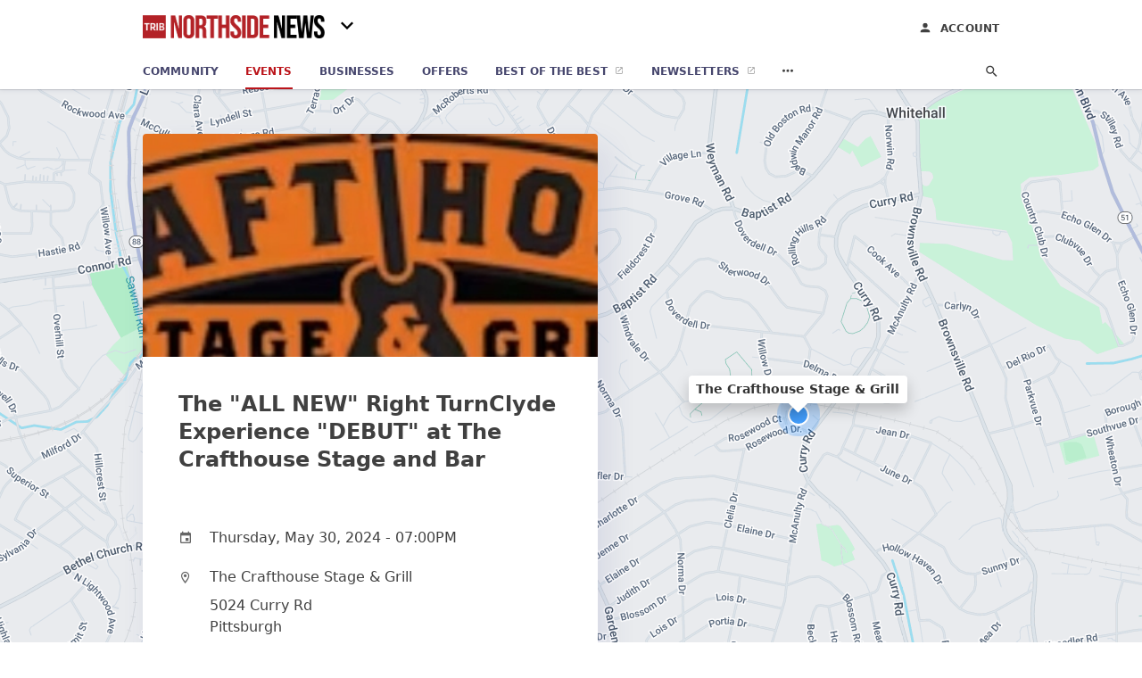

--- FILE ---
content_type: text/html; charset=utf-8
request_url: https://community.triblive.com/c/northside-news/events/pittsburgh/the-all-new-right-turnclyde-experience-debut-at-the-crafthouse-stage-and-bar-12191
body_size: 7445
content:
<!DOCTYPE html>
<html lang="en" data-acm-directory="false">
  <head>
    <meta charset="utf-8">
    <meta name="viewport" content="initial-scale=1, width=device-width" />
    <!-- PWA Meta Tags -->
    <meta name="apple-mobile-web-app-capable" content="yes">
    <meta name="apple-mobile-web-app-status-bar-style" content="black-translucent">
    <meta name="apple-mobile-web-app-title" content="The &quot;ALL NEW&quot; Right TurnClyde Experience &quot;DEBUT&quot; at The Crafthouse Stage and Bar - Northside News">
    <link rel="apple-touch-icon" href="https://triblive.com/wp-content/themes/TribLIVE2/assets/visuals/images/icons/head/favicon.ico" />
    <!-- Primary Meta Tags -->
    <title>The &quot;ALL NEW&quot; Right TurnClyde Experience &quot;DEBUT&quot; at The Crafthouse Stage and Bar - Northside News</title>
    <meta name="title" content="The &quot;ALL NEW&quot; Right TurnClyde Experience &quot;DEBUT&quot; at The Crafthouse Stage and Bar - Northside News">
    <meta name="description" content="">
    <link rel="shortcut icon" href="https://triblive.com/wp-content/themes/TribLIVE2/assets/visuals/images/icons/head/favicon.ico" />
    <meta itemprop="image" content="https://photos.bandsintown.com/thumb/16935208.jpeg">

    <!-- Open Graph / Facebook -->
    <meta property="og:url" content="https://community.triblive.com/c/northside-news/events/pittsburgh/the-all-new-right-turnclyde-experience-debut-at-the-crafthouse-stage-and-bar-12191">
    <meta property="og:type" content="website">
    <meta property="og:title" content="The &quot;ALL NEW&quot; Right TurnClyde Experience &quot;DEBUT&quot; at The Crafthouse Stage and Bar - Northside News">
    <meta property="og:description" content="">
    <meta property="og:image" content="https://photos.bandsintown.com/thumb/16935208.jpeg">

    <!-- Twitter -->
    <meta property="twitter:url" content="https://community.triblive.com/c/northside-news/events/pittsburgh/the-all-new-right-turnclyde-experience-debut-at-the-crafthouse-stage-and-bar-12191">
    <meta property="twitter:title" content="The &quot;ALL NEW&quot; Right TurnClyde Experience &quot;DEBUT&quot; at The Crafthouse Stage and Bar - Northside News">
    <meta property="twitter:description" content="">
    <meta property="twitter:image" content="https://photos.bandsintown.com/thumb/16935208.jpeg">
    <meta property="twitter:card" content="summary_large_image">


    <!-- Google Search Console -->


    <!-- Other Assets -->
      <link rel="stylesheet" href="https://unpkg.com/leaflet@1.6.0/dist/leaflet.css" integrity="sha512-xwE/Az9zrjBIphAcBb3F6JVqxf46+CDLwfLMHloNu6KEQCAWi6HcDUbeOfBIptF7tcCzusKFjFw2yuvEpDL9wQ==" crossorigin=""/>


    <!-- Google Analytics -->
      <script defer>(function(w,d,s,l,i){w[l]=w[l]||[];w[l].push({'gtm.start':
      new Date().getTime(),event:'gtm.js'});var f=d.getElementsByTagName(s)[0],
      j=d.createElement(s),dl=l!='dataLayer'?'&l='+l:'';j.async=true;j.src=
      'https://www.googletagmanager.com/gtm.js?id='+i+dl;f.parentNode.insertBefore(j,f);
      })(window,document,'script','dataLayer','GTM-N6ZPRKHZ');</script>

    <link rel="stylesheet" media="screen" href="/assets/directory/index-625ebbc43c213a1a95e97871809bb1c7c764b7e3acf9db3a90d549597404474f.css" />

    <script>
//<![CDATA[

      const MESEARCH_KEY = "eyJhbGciOiJIUzI1NiIsInR5cCI6IkpXVCJ9.[base64].QyMBk6k44UOal2BlOfCtyNDaZPrjeD3MkuTTvfsyNew";

//]]>
</script>
        <script src="/assets/directory/resources/jquery.min-a4ef3f56a89b3569946388ef171b1858effcfc18c06695b3b9cab47996be4986.js"></script>
        <link rel="stylesheet" media="screen" href="/assets/directory/materialdesignicons.min-aafad1dc342d5f4be026ca0942dc89d427725af25326ef4881f30e8d40bffe7e.css" />
  </head>

  <body class="preload" data-theme="news-feed">

      <noscript>
        <iframe src="https://www.googletagmanager.com/ns.html?id=GTM-N6ZPRKHZ" height="0" width="0" style="display:none;visibility:hidden"></iframe>
      </noscript>

    <style>
      :root {
        --color-link-alt: #bb141a !important;
      }
    </style>

    <div class="blocker-banner" id="blocker-banner" style="display: none;">
      <div class="blocker-banner-interior">
        <span class="icon mdi mdi-alert"></span>
        <div class="blocker-banner-title">We notice you're using an ad blocker.</div>
        <div class="blocker-banner-text">Since the purpose of this site is to display digital ads, please disable your ad blocker to prevent content from breaking.</div>
        <span class="close mdi mdi-close"></span>
      </div>
    </div>

    <div class="wrapper">
      <div class="header ">
  <div class="header-main">
    <div class="container ">
      <a class="mdi main-nav-item menu-container" aria-label="hamburger menu" href=".">
  <span class="menu-icon">
    <svg xmlns="http://www.w3.org/2000/svg" width="1em" height="1em" viewBox="0 -3 24 24">
      <path d="M3 18v-2h18v2zm0-5v-2h18v2zm0-5V6h18v2z"/>
    </svg>
  </span>
  <span class="menu-open-icon">
    <svg xmlns="http://www.w3.org/2000/svg" width="1em" height="1em" viewBox="0 -3 24 24">
      <path d="M3 18v-2h13v2zm16.6-1l-5-5l5-5L21 8.4L17.4 12l3.6 3.6zM3 13v-2h10v2zm0-5V6h13v2z"/>
    </svg>
  </span>
</a>
<a class="logo" title="Northside News logo" href="/c/northside-news">
    <img src="https://assets.secure.ownlocal.com/img/logos/5437/original_logos.png?1698856918" alt="Northside News">
</a>
  <div class="community-switcher">
    <div class="selected">
      <span class="mdi down">
        <svg  xmlns="http://www.w3.org/2000/svg" width="1em" height="1em" viewBox="0 -3 24 24">
          <path d="M7.41 8.58L12 13.17l4.59-4.59L18 10l-6 6l-6-6z" />
        </svg>
      </span>
      <span class="mdi up">
        <svg xmlns="http://www.w3.org/2000/svg" width="1em" height="1em" viewBox="0 -3 24 24">
          <path d="M7.41 15.41L12 10.83l4.59 4.58L18 14l-6-6l-6 6z" />
        </svg>
      </span>
    </div>
    <ul class="nav switcher-nav">
          <li><input id="header-search" type="text" placeholder="Search Location"></li>
        <li><a href=/events>All Editions</a></li>
            <li><a href=/c/bethel-park-journal/events class="">Bethel Park Journal</a></li>
            <li><a href=/c/bloomfield-garfield-news/events class="">Bloomfield-Garfield News</a></li>
            <li><a href=/c/bridgeville-signal-item/events class="">Bridgeville Signal Item</a></li>
            <li><a href=/c/downtown-pittsburgh-news/events class="">Downtown Pittsburgh News</a></li>
            <li><a href=/c/east-end-news/events class="">East End News</a></li>
            <li><a href=/c/edgewood-swissvale-news/events class="">Edgewood-Swissvale News</a></li>
            <li><a href=/c/fox-chapel-herald/events class="">Fox Chapel Herald</a></li>
            <li><a href=/c/glenwood-news/events class="">Glenwood News</a></li>
            <li><a href=/c/hampton-journal/events class="">Hampton Journal</a></li>
            <li><a href=/c/highland-park-news/events class="">Highland Park News</a></li>
            <li><a href=/c/hill-district-news/events class="">Hill District News</a></li>
            <li><a href=/c/homestead-news/events class="">Homestead News</a></li>
            <li><a href=/c/lawrenceville-news/events class="">Lawrenceville News</a></li>
            <li><a href=/c/monroeville-times-express/events class="">Monroeville Times Express</a></li>
            <li><a href=/c/murrysville-star/events class="">Murrysville Star</a></li>
            <li><a href=/c/north-allegheny-journal/events class="">North Allegheny Journal</a></li>
            <li><a href=/c/north-hills-journal/events class="">North Hills</a></li>
            <li><a href=/c/northside-news/events class="active">Northside News</a></li>
            <li><a href=/c/norwin-star/events class="">Norwin Star</a></li>
            <li><a href=/c/oakland-news/events class="">Oakland News</a></li>
            <li><a href=/c/oakmont-advance-leader/events class="">Oakmont Advance Leader</a></li>
            <li><a href=/c/penn-hills-progress/events class="">Penn Hills Progress</a></li>
            <li><a href=/c/penn-trafford-star/events class="">Penn Trafford Star</a></li>
            <li><a href=/c/pine-creek-journal/events class="">Pine Creek Journal</a></li>
            <li><a href=/c/pittsburgh-airport-area-news/events class="">Pittsburgh Airport Area News</a></li>
            <li><a href=/c/plum-advance-leader/events class="">Plum Advance Leader</a></li>
            <li><a href=/c/sewickley-herald/events class="">Sewickley Herald</a></li>
            <li><a href=/c/shadyside-squirrel-hill-news/events class="">Shadyside-Squirrel Hill News</a></li>
            <li><a href=/c/shaler-journal/events class="">Shaler Journal</a></li>
            <li><a href=/c/south-hills-record/events class="">South Hills</a></li>
            <li><a href=/c/south-side-news/events class="">South Side News</a></li>
            <li><a href=/c/west-end-news/events class="">West End News</a></li>
            <li><a href=/c/wilkinsburg-news/events class="">Wilkinsburg News</a></li>
            <li><a href=/c/woodland-hills-news/events class="">Woodland Hills News</a></li>
    </ul>
  </div>

<ul class="nav menu-nav">
  <div class="header-search">
    <svg xmlns="http://www.w3.org/2000/svg" width="20px" height="20px" viewBox="3 3 30 30">
      <path fill="#404040" d="M9.5 3A6.5 6.5 0 0 1 16 9.5c0 1.61-.59 3.09-1.56 4.23l.27.27h.79l5 5l-1.5 1.5l-5-5v-.79l-.27-.27A6.52 6.52 0 0 1 9.5 16A6.5 6.5 0 0 1 3 9.5A6.5 6.5 0 0 1 9.5 3m0 2C7 5 5 7 5 9.5S7 14 9.5 14S14 12 14 9.5S12 5 9.5 5"></path>
    </svg>
      <form action="/events" accept-charset="UTF-8" method="get">
        <input class="search-box" autocomplete="off" type="text" placeholder="Search events" name="q" value="" />
</form>  </div>
  <a class="mdi main-nav-item search-icon" href="." title="Search">
    <svg class="magnify-icon" xmlns="http://www.w3.org/2000/svg" width="1em" height="1em" viewBox="0 0 24 24">
      <path fill="#404040" d="M9.5 3A6.5 6.5 0 0 1 16 9.5c0 1.61-.59 3.09-1.56 4.23l.27.27h.79l5 5l-1.5 1.5l-5-5v-.79l-.27-.27A6.52 6.52 0 0 1 9.5 16A6.5 6.5 0 0 1 3 9.5A6.5 6.5 0 0 1 9.5 3m0 2C7 5 5 7 5 9.5S7 14 9.5 14S14 12 14 9.5S12 5 9.5 5" />
    </svg>
    <svg class="ex-icon" xmlns="http://www.w3.org/2000/svg" width="1em" height="1em" viewBox="0 0 24 24">
      <path fill="#404040" d="M6.4 19L5 17.6l5.6-5.6L5 6.4L6.4 5l5.6 5.6L17.6 5L19 6.4L13.4 12l5.6 5.6l-1.4 1.4l-5.6-5.6z" />
    </svg>
  </a>
  <li><a class="" href="/c/northside-news"><span class="mdi"><svg xmlns="http://www.w3.org/2000/svg" width="14px" height="14px" viewBox="0 -3 24 24"><path fill="currentColor" d="M10 20v-6h4v6h5v-8h3L12 3L2 12h3v8z"/></svg></span><span>Community</span></a></li>
    <li><a href="/c/northside-news/events" class="active"><span class="mdi"><svg xmlns="http://www.w3.org/2000/svg" width="14px" height="14px" viewBox="0 -3 24 24"><path fill="currentColor" d="M4 4a2 2 0 0 0-2 2v4a2 2 0 0 1 2 2a2 2 0 0 1-2 2v4a2 2 0 0 0 2 2h16a2 2 0 0 0 2-2v-4a2 2 0 0 1-2-2a2 2 0 0 1 2-2V6a2 2 0 0 0-2-2zm0 2h16v2.54c-1.24.71-2 2.03-2 3.46s.76 2.75 2 3.46V18H4v-2.54c1.24-.71 2-2.03 2-3.46s-.76-2.75-2-3.46z"/></svg></span><span>Events</span></a></li>
    <li><a href="/c/northside-news/directory" class=""><span class="mdi"><svg xmlns="http://www.w3.org/2000/svg" width="14px" height="14px" viewBox="0 -3 24 24"><path fill="currentColor" d="M12 6.5A2.5 2.5 0 0 1 14.5 9a2.5 2.5 0 0 1-2.5 2.5A2.5 2.5 0 0 1 9.5 9A2.5 2.5 0 0 1 12 6.5M12 2a7 7 0 0 1 7 7c0 5.25-7 13-7 13S5 14.25 5 9a7 7 0 0 1 7-7m0 2a5 5 0 0 0-5 5c0 1 0 3 5 9.71C17 12 17 10 17 9a5 5 0 0 0-5-5"/></svg></span><span>Businesses</span></a></li>
    <li><a href="/offers/location/northside-news" aria-label="offers" class=""><span class="mdi"><svg xmlns="http://www.w3.org/2000/svg" width="14px" height="14px" viewBox="0 -3 24 24"><path fill="currentColor" d="M19 7h-8v6h8zm2-4H3a2 2 0 0 0-2 2v14a2 2 0 0 0 2 2h18a2 2 0 0 0 2-2V5a2 2 0 0 0-2-2m0 16H3V5h18z"/></svg></span><span>Offers</span></a></li>
    <li><a href="/best" target="_blank"><span>Best of the Best</span></a></li>

        <li><a href=https://signup.triblive.com/ target=_blank><span>Newsletters</span></a></li>

    <li class="more-nav">
      <div class="more-nav-icon">
        <svg xmlns="http://www.w3.org/2000/svg" width="1em" height="1em" viewBox="0 -3 24 24"><path fill="currentColor" d="M16 12a2 2 0 0 1 2-2a2 2 0 0 1 2 2a2 2 0 0 1-2 2a2 2 0 0 1-2-2m-6 0a2 2 0 0 1 2-2a2 2 0 0 1 2 2a2 2 0 0 1-2 2a2 2 0 0 1-2-2m-6 0a2 2 0 0 1 2-2a2 2 0 0 1 2 2a2 2 0 0 1-2 2a2 2 0 0 1-2-2"/></svg>
      </div>
      <div class="more-nav-links">
        <ul>
              <li><a href=/ads/location/northside-news target=_self><span>Print Ads</span></a></li>
          <li><a href=https://triblive.com/ target="_blank"><span>triblive.com</span></a></li>
        </ul>
      </div>
    </li>
</ul>

<div class="header-actions">
  <a class="account-link" title="Login to your account" href="https://admin.ownlocal.com" target="_blank">
    <span class="mdi icon">
      <svg xmlns="http://www.w3.org/2000/svg" width="1em" height="1em" viewBox="0 -4 24 24">
        <path fill="#404040" d="M12 4a4 4 0 0 1 4 4a4 4 0 0 1-4 4a4 4 0 0 1-4-4a4 4 0 0 1 4-4m0 10c4.42 0 8 1.79 8 4v2H4v-2c0-2.21 3.58-4 8-4" />
      </svg>
    </span>
    <span>Account</span>
  </a>
</div>

    </div>
  </div>
</div>


      <link rel="stylesheet" media="screen" href="/assets/directory/events/show-f0837d475568fac24b8bb8f424d4b62083c4ca9b09ea37d6737ba4f50bd49469.css" />
<div id="details_event_entity" itemscope itemtype="http://schema.org/Event" class="page" data-entity-id=12191 data-entity-type="event" data-controller="events" data-action="show">
  <div class="map-hero">
    <div class="container">
      <div class="business-info">
          <img itemprop="image" style="width: 100%; height: 250px; object-fit: cover; object-position: center center;" src=https://photos.bandsintown.com/thumb/16935208.jpeg>  
        <div class="business-info-header">
            <h1 itemprop="name">The &quot;ALL NEW&quot; Right TurnClyde Experience &quot;DEBUT&quot; at The Crafthouse Stage and Bar</h1>
        </div>
        <div class="contact-info">
          <div class="contact-info-block website-block">
            <span class="mdi mdi-calendar"></span>
            <meta itemprop="startDate" content="2024-05-30T19:00:00">
            <span class="text">Thursday, May 30, 2024 - 07:00PM</span>
          </div>

          <a itemprop="location" itemscope itemtype="http://schema.org/Place" class="contact-info-block directions-block" title="Get directions" target="_blank" href="http://maps.google.com?daddr=The Crafthouse Stage &amp; Grill 5024 Curry Rd Pittsburgh,  ">
            <span class="mdi mdi-map-marker-outline"></span>
              <span itemprop="name" class="text strong">The Crafthouse Stage &amp; Grill</span>             
            <span itemprop="address" itemscope itemtype="http://schema.org/PostalAddress">
              <span itemprop="streetAddress">
                  <span class="text">5024 Curry Rd</span>
                  <span class="text weak">Pittsburgh</span>
              </span>
            </span>
            <span class="guide mdi mdi-directions"></span>
          </a>



          <a class="contact-info-block attr-block" title="Go to Evvnt" target="_blank" href="https://evvnt.com" rel="nofollow">
            <span>Powered by <u>Evvnt</u></span>
            <span class="guide mdi mdi-open-in-new"></span>
          </a>
        </div>
      </div>
    </div>
    <div class="map" id="map"></div>
  </div>
  <div class="columns" style="background: white;">
    <div class="column left-column">
      <div class="block">
        <div class="block-interior">
          
          

            <br>
            <h2>Tags</h2>
            <div class="tags">
              <a href="/c/northside-news/events/tag/live-music">Live Music</a>
            </div>
        </div>
      </div>
    </div>

      <div class="column right-column">


      </div>
    <div class="clear"></div>
  </div>
</div>

<script src="//unpkg.com/leaflet@1.6.0/dist/leaflet.js"></script>
<script>
  const latitude = "40.3501"
  const longitude = "-79.9965"
  var coordinates = [latitude, longitude];
  const map = L.map('map').setView(coordinates, 15);
  const name = "The Crafthouse Stage &amp; Grill";
  const eventData = {"id":12191,"publisher_id":5154,"title":"The \"ALL NEW\" Right TurnClyde Experience \"DEBUT\" at The Crafthouse Stage and Bar","categories":"[\"16|Live Music\"]","start_time":"2024-05-30T18:00:00.000-05:00","data":{"links":{"Website":"https://www.bandsintown.com/e/105454374?app_id=y5t04gz269\u0026came_from=287\u0026utm_medium=api\u0026utm_source=partner_api\u0026utm_campaign=event"},"title":"The \"ALL NEW\" Right TurnClyde Experience \"DEBUT\" at The Crafthouse Stage and Bar","venue":{"name":"The Crafthouse Stage \u0026 Grill","town":"Pittsburgh","country":"United States","latitude":40.350054,"address_1":"5024 Curry Rd","address_2":null,"longitude":-79.996544,"post_code":null},"images":{"original":{"url":"https://photos.bandsintown.com/thumb/16935208.jpeg"}},"prices":null,"artists":"Right TurnClyde","contact":null,"country":{"name":"United States","region":"Americas","iso_code":"US","subregion":"Northern America"},"hashtag":null,"premium":false,"sources":["bandsintown"],"summary":null,"end_time":"2024-05-30T23:00:00-04:00","keywords":null,"objectID":"34395882","source_id":105454374,"sub_brand":null,"end_time_i":1717124400,"start_date":"2024-05-30","start_time":"2024-05-30T19:00:00-04:00","description":"The \"All New\" Right TurnClyde Experience brings their high energy show to The Crafthouse Stage and Bar - this is going to be a fun one - NO COVER\n\nWell just who is The Right TurnClyde Experience??\n\nNow we are not like your typical rock act ...  The \"Experience\"  has worked really hard to bring you a different kind of full sound with strong vocals and harmonies and horns.\n\nRight TurnClyde has been kicking the door down at every venue they play (dang that sounds cool) \n","online_only":false,"source_id_s":"105454374","category_ids":[16],"start_time_i":1717110000,"_snippetResult":{"description":{"value":"The \"All New\" Right TurnClyde Experience brings their high energy show to The Crafthouse Stage","matchLevel":"none"}},"created_time_i":1714564107,"original_links":{},"event_parent_id":null,"_highlightResult":{"title":{"value":"The \"ALL NEW\" Right TurnClyde Experience \"DEBUT\" at The Crafthouse Stage and Bar","matchLevel":"none","matchedWords":[]},"venue":{"name":{"value":"The Crafthouse Stage \u0026 Grill","matchLevel":"none","matchedWords":[]},"town":{"value":"Pittsburgh","matchLevel":"none","matchedWords":[]},"address_1":{"value":"5024 Curry Rd","matchLevel":"none","matchedWords":[]}},"artists":{"value":"Right TurnClyde","matchLevel":"none","matchedWords":[]},"country":{"name":{"value":"United States","matchLevel":"none","matchedWords":[]}},"description":{"value":"The \"All New\" Right TurnClyde Experience brings their high energy show to The Crafthouse Stage and Bar - this is going to be a fun one - NO COVER\n\nWell just who is The Right TurnClyde Experience??\n\nNow we are not like your typical rock act ...  The \"Experience\"  has worked really hard to bring you a different kind of full sound with strong vocals and harmonies and horns.\n\nRight TurnClyde has been kicking the door down at every venue they play (dang that sounds cool) \n","matchLevel":"none","matchedWords":[]},"city_country":{"value":"Pittsburgh, United States","matchLevel":"none","matchedWords":[]},"category_name":{"value":"Live Music","matchLevel":"none","matchedWords":[]}},"category_path_ids":[16],"root_category_ids":[16],"main_category_path":[16],"has_evvnt_ticketing?":false,"source_broadcast_url":null,"featured_publisher_ids":[],"category_names_with_ids":["16|Live Music"],"editorial_publisher_ids":[],"editorial_pick_publisher_ids":[],"editorial_tools_publisher_ids_filter":["backfill"]},"created_at":"2024-05-12T01:02:01.000-05:00","updated_at":"2024-05-30T01:02:00.000-05:00","slug":"/pittsburgh/the-all-new-right-turnclyde-experience-debut-at-the-crafthouse-stage-and-bar-12191","magic_name_hash":993577281,"evvnt_id":34395882,"featured":false,"town":"Pittsburgh","state":"","business_id":null,"latitude":40.3501,"longitude":-79.9965,"free":false,"ad_id":null,"description":null,"online_link":null,"price_cents":0,"tickets_link":null,"venue_address":null};
  L.tileLayer("https://mt0.google.com/vt/lyrs=m&hl=en&x={x}&y={y}&z={z}&s=Ga&scale=2&apistyle=s.t:33|s.e:l.i|p.v:off,s.t:5|s.e:g|p.c:%23ffe7e9ec,s.t:49|s.e:g.f|p.c:%23ffa9b5d8,s.t:49|s.e:g.s|p.v:off,s.t:4|s.e:l.t.f|p.c:%23ff97b9cd,s.t:0|s.e:l.i|p.s:-100,s.t:82|s.e:g.s|p.c:%23ff000000,,s.t:2|s.e:l|p.v:off,s.t:4|s.e:l|p.v:off,s.t:20|s.e:l|p.v:off", {
      maxZoom: 18
  }).addTo(map);
  var myIcon = L.divIcon({className: "map-marker"});
  L.marker(coordinates, {icon: myIcon}).addTo(map).bindPopup(name).openPopup();;
  map.scrollWheelZoom.disable();
</script>

      <div class="footer">
  <div class="container">
    <div class="footer-top">
      <div class="links categories">
        <p class="footer-title">Categories</p>
        <ul>
          
<li>
  <a href="/categories/agriculture" aria-label='category Agriculture' >
    <span>
      Agriculture
    </span>
  </a>
</li>

<li>
  <a href="/categories/arts-and-entertainment" aria-label='category Arts and Entertainment' >
    <span>
      Arts and Entertainment
    </span>
  </a>
</li>

<li>
  <a href="/categories/auto" aria-label='category Auto' >
    <span>
      Auto
    </span>
  </a>
</li>

<li>
  <a href="/categories/beauty-and-wellness" aria-label='category Beauty and Wellness' >
    <span>
      Beauty and Wellness
    </span>
  </a>
</li>

<li>
  <a href="/categories/communication" aria-label='category Communication' >
    <span>
      Communication
    </span>
  </a>
</li>

<li>
  <a href="/categories/community" aria-label='category Community' >
    <span>
      Community
    </span>
  </a>
</li>

<li>
  <a href="/categories/construction" aria-label='category Construction' >
    <span>
      Construction
    </span>
  </a>
</li>

<li>
  <a href="/categories/education" aria-label='category Education' >
    <span>
      Education
    </span>
  </a>
</li>

<li>
  <a href="/categories/finance" aria-label='category Finance' >
    <span>
      Finance
    </span>
  </a>
</li>

<li>
  <a href="/categories/food-and-beverage" aria-label='category Food and Beverage' >
    <span>
      Food and Beverage
    </span>
  </a>
</li>

<li>
  <a href="/categories/house-and-home" aria-label='category House and Home' >
    <span>
      House and Home
    </span>
  </a>
</li>

<li>
  <a href="/categories/insurance" aria-label='category Insurance' >
    <span>
      Insurance
    </span>
  </a>
</li>

<li>
  <a href="/categories/legal" aria-label='category Legal' >
    <span>
      Legal
    </span>
  </a>
</li>

<li>
  <a href="/categories/manufacturing" aria-label='category Manufacturing' >
    <span>
      Manufacturing
    </span>
  </a>
</li>

<li>
  <a href="/categories/medical" aria-label='category Medical' >
    <span>
      Medical
    </span>
  </a>
</li>

<li>
  <a href="/categories/nightlife" aria-label='category Nightlife' >
    <span>
      Nightlife
    </span>
  </a>
</li>

<li>
  <a href="/categories/pets-and-animals" aria-label='category Pets and Animals' >
    <span>
      Pets and Animals
    </span>
  </a>
</li>

<li>
  <a href="/categories/philanthropy" aria-label='category Philanthropy' >
    <span>
      Philanthropy
    </span>
  </a>
</li>

<li>
  <a href="/categories/photo-and-video" aria-label='category Photo and Video' >
    <span>
      Photo and Video
    </span>
  </a>
</li>

<li>
  <a href="/categories/public-services" aria-label='category Public Services' >
    <span>
      Public Services
    </span>
  </a>
</li>

<li>
  <a href="/categories/real-estate" aria-label='category Real Estate' >
    <span>
      Real Estate
    </span>
  </a>
</li>

<li>
  <a href="/categories/recreation" aria-label='category Recreation' >
    <span>
      Recreation
    </span>
  </a>
</li>

<li>
  <a href="/categories/religion" aria-label='category Religion' >
    <span>
      Religion
    </span>
  </a>
</li>

<li>
  <a href="/categories/services" aria-label='category Services' >
    <span>
      Services
    </span>
  </a>
</li>

<li>
  <a href="/categories/shop-local" aria-label='category Shop Local' >
    <span>
      Shop Local
    </span>
  </a>
</li>

<li>
  <a href="/categories/shopping" aria-label='category Shopping' >
    <span>
      Shopping
    </span>
  </a>
</li>

<li>
  <a href="/categories/technical" aria-label='category Technical' >
    <span>
      Technical
    </span>
  </a>
</li>

<li>
  <a href="/categories/transportation" aria-label='category Transportation' >
    <span>
      Transportation
    </span>
  </a>
</li>

<li>
  <a href="/categories/travel" aria-label='category Travel' >
    <span>
      Travel
    </span>
  </a>
</li>

<li>
  <a href="/categories/utilities" aria-label='category Utilities' >
    <span>
      Utilities
    </span>
  </a>
</li>

        </ul>
      </div>
      <div class="links">
        <p class="footer-title">Directory</p>
        <ul>
          <li><a href="/promote">Get Verified</a></li>
          <li>
            <a href="https://admin.austin.ownlocal.com/login?p=5437" >
              <span>Login</span> 
            </a>
          </li>
          
              <li><a href="https://signup.triblive.com/">Newsletters</a></li>

          <li><a href="/terms">Terms of Service</a></li>
          <li><a href="/privacy">Privacy policy</a></li>
          <li><a href="/got-to-top" class="back-to-top">Go To Top</a></li>
        </ul>
      </div>
      <div class="clear"></div>
    </div>
  </div>
  <div class="footer-bottom">
    <div class="copyright">
      <div class="container">
        © 2026 
        <a href="https://triblive.com/" >
          Northside News
          </a>. Powered by <a href="http://ownlocal.com" target="_blank" class="bold-link">OwnLocal</a><span> – helping local media with innovative <a href="https://ownlocal.com/products" target="_blank">print to web</a> and directory software</span>.
      </div>
    </div>
  </div>
</div>

    </div>
    <script src="/assets/directory/index-584af2f59b30467a7e4b931fd3f3db8d26af04d8a92f1974cbe6875ccaaaa66e.js" defer="defer"></script>


      <script>
        // AdBlock detection
        fetch('https://admin.ownlocal.com/api/adblock')
          .then(response => {
            if (!response.ok) {
              throw new Error('Network response was not ok');
            }
            return response.text();
          })
          .catch(error => {
            // Handle error, such as showing the blocker banner
            document.getElementById('blocker-banner').style.display = 'block';
          });
      </script>
    <script src="/assets/directory/interactions-e3133e709fc754effe1635477cc59c0147eaba70864f8c24d8f047f9063386f4.js" defer="defer"></script>
  </body>
</html>

<!-- RENDERED TIME: Friday, 16 Jan 2026 06:42:43 Central Time (US & Canada) -->
